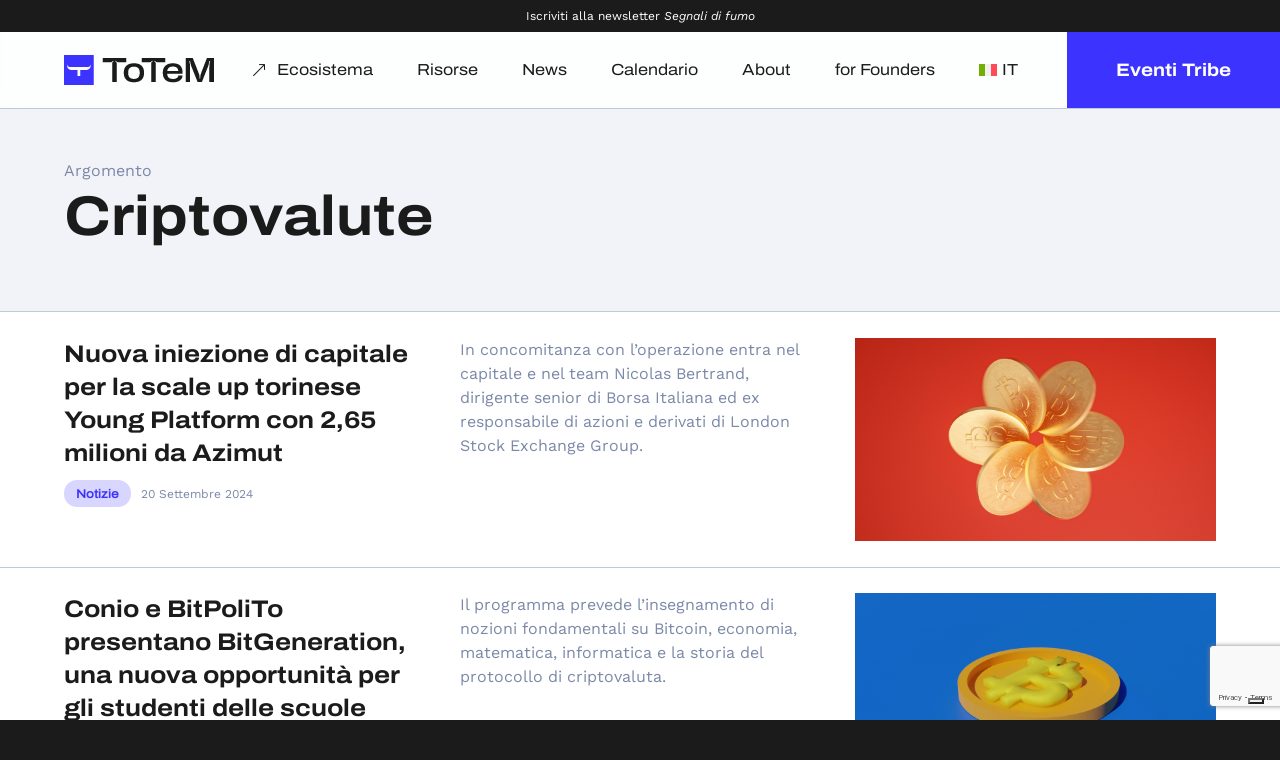

--- FILE ---
content_type: text/html; charset=utf-8
request_url: https://www.google.com/recaptcha/api2/anchor?ar=1&k=6LdZXY8bAAAAAB1VvTcZlFsCjz3uZPTkNwdN9LC6&co=aHR0cHM6Ly90b3Jpbm90ZWNobWFwLml0OjQ0Mw..&hl=en&v=N67nZn4AqZkNcbeMu4prBgzg&size=invisible&anchor-ms=20000&execute-ms=30000&cb=e597dl5b6xpz
body_size: 48903
content:
<!DOCTYPE HTML><html dir="ltr" lang="en"><head><meta http-equiv="Content-Type" content="text/html; charset=UTF-8">
<meta http-equiv="X-UA-Compatible" content="IE=edge">
<title>reCAPTCHA</title>
<style type="text/css">
/* cyrillic-ext */
@font-face {
  font-family: 'Roboto';
  font-style: normal;
  font-weight: 400;
  font-stretch: 100%;
  src: url(//fonts.gstatic.com/s/roboto/v48/KFO7CnqEu92Fr1ME7kSn66aGLdTylUAMa3GUBHMdazTgWw.woff2) format('woff2');
  unicode-range: U+0460-052F, U+1C80-1C8A, U+20B4, U+2DE0-2DFF, U+A640-A69F, U+FE2E-FE2F;
}
/* cyrillic */
@font-face {
  font-family: 'Roboto';
  font-style: normal;
  font-weight: 400;
  font-stretch: 100%;
  src: url(//fonts.gstatic.com/s/roboto/v48/KFO7CnqEu92Fr1ME7kSn66aGLdTylUAMa3iUBHMdazTgWw.woff2) format('woff2');
  unicode-range: U+0301, U+0400-045F, U+0490-0491, U+04B0-04B1, U+2116;
}
/* greek-ext */
@font-face {
  font-family: 'Roboto';
  font-style: normal;
  font-weight: 400;
  font-stretch: 100%;
  src: url(//fonts.gstatic.com/s/roboto/v48/KFO7CnqEu92Fr1ME7kSn66aGLdTylUAMa3CUBHMdazTgWw.woff2) format('woff2');
  unicode-range: U+1F00-1FFF;
}
/* greek */
@font-face {
  font-family: 'Roboto';
  font-style: normal;
  font-weight: 400;
  font-stretch: 100%;
  src: url(//fonts.gstatic.com/s/roboto/v48/KFO7CnqEu92Fr1ME7kSn66aGLdTylUAMa3-UBHMdazTgWw.woff2) format('woff2');
  unicode-range: U+0370-0377, U+037A-037F, U+0384-038A, U+038C, U+038E-03A1, U+03A3-03FF;
}
/* math */
@font-face {
  font-family: 'Roboto';
  font-style: normal;
  font-weight: 400;
  font-stretch: 100%;
  src: url(//fonts.gstatic.com/s/roboto/v48/KFO7CnqEu92Fr1ME7kSn66aGLdTylUAMawCUBHMdazTgWw.woff2) format('woff2');
  unicode-range: U+0302-0303, U+0305, U+0307-0308, U+0310, U+0312, U+0315, U+031A, U+0326-0327, U+032C, U+032F-0330, U+0332-0333, U+0338, U+033A, U+0346, U+034D, U+0391-03A1, U+03A3-03A9, U+03B1-03C9, U+03D1, U+03D5-03D6, U+03F0-03F1, U+03F4-03F5, U+2016-2017, U+2034-2038, U+203C, U+2040, U+2043, U+2047, U+2050, U+2057, U+205F, U+2070-2071, U+2074-208E, U+2090-209C, U+20D0-20DC, U+20E1, U+20E5-20EF, U+2100-2112, U+2114-2115, U+2117-2121, U+2123-214F, U+2190, U+2192, U+2194-21AE, U+21B0-21E5, U+21F1-21F2, U+21F4-2211, U+2213-2214, U+2216-22FF, U+2308-230B, U+2310, U+2319, U+231C-2321, U+2336-237A, U+237C, U+2395, U+239B-23B7, U+23D0, U+23DC-23E1, U+2474-2475, U+25AF, U+25B3, U+25B7, U+25BD, U+25C1, U+25CA, U+25CC, U+25FB, U+266D-266F, U+27C0-27FF, U+2900-2AFF, U+2B0E-2B11, U+2B30-2B4C, U+2BFE, U+3030, U+FF5B, U+FF5D, U+1D400-1D7FF, U+1EE00-1EEFF;
}
/* symbols */
@font-face {
  font-family: 'Roboto';
  font-style: normal;
  font-weight: 400;
  font-stretch: 100%;
  src: url(//fonts.gstatic.com/s/roboto/v48/KFO7CnqEu92Fr1ME7kSn66aGLdTylUAMaxKUBHMdazTgWw.woff2) format('woff2');
  unicode-range: U+0001-000C, U+000E-001F, U+007F-009F, U+20DD-20E0, U+20E2-20E4, U+2150-218F, U+2190, U+2192, U+2194-2199, U+21AF, U+21E6-21F0, U+21F3, U+2218-2219, U+2299, U+22C4-22C6, U+2300-243F, U+2440-244A, U+2460-24FF, U+25A0-27BF, U+2800-28FF, U+2921-2922, U+2981, U+29BF, U+29EB, U+2B00-2BFF, U+4DC0-4DFF, U+FFF9-FFFB, U+10140-1018E, U+10190-1019C, U+101A0, U+101D0-101FD, U+102E0-102FB, U+10E60-10E7E, U+1D2C0-1D2D3, U+1D2E0-1D37F, U+1F000-1F0FF, U+1F100-1F1AD, U+1F1E6-1F1FF, U+1F30D-1F30F, U+1F315, U+1F31C, U+1F31E, U+1F320-1F32C, U+1F336, U+1F378, U+1F37D, U+1F382, U+1F393-1F39F, U+1F3A7-1F3A8, U+1F3AC-1F3AF, U+1F3C2, U+1F3C4-1F3C6, U+1F3CA-1F3CE, U+1F3D4-1F3E0, U+1F3ED, U+1F3F1-1F3F3, U+1F3F5-1F3F7, U+1F408, U+1F415, U+1F41F, U+1F426, U+1F43F, U+1F441-1F442, U+1F444, U+1F446-1F449, U+1F44C-1F44E, U+1F453, U+1F46A, U+1F47D, U+1F4A3, U+1F4B0, U+1F4B3, U+1F4B9, U+1F4BB, U+1F4BF, U+1F4C8-1F4CB, U+1F4D6, U+1F4DA, U+1F4DF, U+1F4E3-1F4E6, U+1F4EA-1F4ED, U+1F4F7, U+1F4F9-1F4FB, U+1F4FD-1F4FE, U+1F503, U+1F507-1F50B, U+1F50D, U+1F512-1F513, U+1F53E-1F54A, U+1F54F-1F5FA, U+1F610, U+1F650-1F67F, U+1F687, U+1F68D, U+1F691, U+1F694, U+1F698, U+1F6AD, U+1F6B2, U+1F6B9-1F6BA, U+1F6BC, U+1F6C6-1F6CF, U+1F6D3-1F6D7, U+1F6E0-1F6EA, U+1F6F0-1F6F3, U+1F6F7-1F6FC, U+1F700-1F7FF, U+1F800-1F80B, U+1F810-1F847, U+1F850-1F859, U+1F860-1F887, U+1F890-1F8AD, U+1F8B0-1F8BB, U+1F8C0-1F8C1, U+1F900-1F90B, U+1F93B, U+1F946, U+1F984, U+1F996, U+1F9E9, U+1FA00-1FA6F, U+1FA70-1FA7C, U+1FA80-1FA89, U+1FA8F-1FAC6, U+1FACE-1FADC, U+1FADF-1FAE9, U+1FAF0-1FAF8, U+1FB00-1FBFF;
}
/* vietnamese */
@font-face {
  font-family: 'Roboto';
  font-style: normal;
  font-weight: 400;
  font-stretch: 100%;
  src: url(//fonts.gstatic.com/s/roboto/v48/KFO7CnqEu92Fr1ME7kSn66aGLdTylUAMa3OUBHMdazTgWw.woff2) format('woff2');
  unicode-range: U+0102-0103, U+0110-0111, U+0128-0129, U+0168-0169, U+01A0-01A1, U+01AF-01B0, U+0300-0301, U+0303-0304, U+0308-0309, U+0323, U+0329, U+1EA0-1EF9, U+20AB;
}
/* latin-ext */
@font-face {
  font-family: 'Roboto';
  font-style: normal;
  font-weight: 400;
  font-stretch: 100%;
  src: url(//fonts.gstatic.com/s/roboto/v48/KFO7CnqEu92Fr1ME7kSn66aGLdTylUAMa3KUBHMdazTgWw.woff2) format('woff2');
  unicode-range: U+0100-02BA, U+02BD-02C5, U+02C7-02CC, U+02CE-02D7, U+02DD-02FF, U+0304, U+0308, U+0329, U+1D00-1DBF, U+1E00-1E9F, U+1EF2-1EFF, U+2020, U+20A0-20AB, U+20AD-20C0, U+2113, U+2C60-2C7F, U+A720-A7FF;
}
/* latin */
@font-face {
  font-family: 'Roboto';
  font-style: normal;
  font-weight: 400;
  font-stretch: 100%;
  src: url(//fonts.gstatic.com/s/roboto/v48/KFO7CnqEu92Fr1ME7kSn66aGLdTylUAMa3yUBHMdazQ.woff2) format('woff2');
  unicode-range: U+0000-00FF, U+0131, U+0152-0153, U+02BB-02BC, U+02C6, U+02DA, U+02DC, U+0304, U+0308, U+0329, U+2000-206F, U+20AC, U+2122, U+2191, U+2193, U+2212, U+2215, U+FEFF, U+FFFD;
}
/* cyrillic-ext */
@font-face {
  font-family: 'Roboto';
  font-style: normal;
  font-weight: 500;
  font-stretch: 100%;
  src: url(//fonts.gstatic.com/s/roboto/v48/KFO7CnqEu92Fr1ME7kSn66aGLdTylUAMa3GUBHMdazTgWw.woff2) format('woff2');
  unicode-range: U+0460-052F, U+1C80-1C8A, U+20B4, U+2DE0-2DFF, U+A640-A69F, U+FE2E-FE2F;
}
/* cyrillic */
@font-face {
  font-family: 'Roboto';
  font-style: normal;
  font-weight: 500;
  font-stretch: 100%;
  src: url(//fonts.gstatic.com/s/roboto/v48/KFO7CnqEu92Fr1ME7kSn66aGLdTylUAMa3iUBHMdazTgWw.woff2) format('woff2');
  unicode-range: U+0301, U+0400-045F, U+0490-0491, U+04B0-04B1, U+2116;
}
/* greek-ext */
@font-face {
  font-family: 'Roboto';
  font-style: normal;
  font-weight: 500;
  font-stretch: 100%;
  src: url(//fonts.gstatic.com/s/roboto/v48/KFO7CnqEu92Fr1ME7kSn66aGLdTylUAMa3CUBHMdazTgWw.woff2) format('woff2');
  unicode-range: U+1F00-1FFF;
}
/* greek */
@font-face {
  font-family: 'Roboto';
  font-style: normal;
  font-weight: 500;
  font-stretch: 100%;
  src: url(//fonts.gstatic.com/s/roboto/v48/KFO7CnqEu92Fr1ME7kSn66aGLdTylUAMa3-UBHMdazTgWw.woff2) format('woff2');
  unicode-range: U+0370-0377, U+037A-037F, U+0384-038A, U+038C, U+038E-03A1, U+03A3-03FF;
}
/* math */
@font-face {
  font-family: 'Roboto';
  font-style: normal;
  font-weight: 500;
  font-stretch: 100%;
  src: url(//fonts.gstatic.com/s/roboto/v48/KFO7CnqEu92Fr1ME7kSn66aGLdTylUAMawCUBHMdazTgWw.woff2) format('woff2');
  unicode-range: U+0302-0303, U+0305, U+0307-0308, U+0310, U+0312, U+0315, U+031A, U+0326-0327, U+032C, U+032F-0330, U+0332-0333, U+0338, U+033A, U+0346, U+034D, U+0391-03A1, U+03A3-03A9, U+03B1-03C9, U+03D1, U+03D5-03D6, U+03F0-03F1, U+03F4-03F5, U+2016-2017, U+2034-2038, U+203C, U+2040, U+2043, U+2047, U+2050, U+2057, U+205F, U+2070-2071, U+2074-208E, U+2090-209C, U+20D0-20DC, U+20E1, U+20E5-20EF, U+2100-2112, U+2114-2115, U+2117-2121, U+2123-214F, U+2190, U+2192, U+2194-21AE, U+21B0-21E5, U+21F1-21F2, U+21F4-2211, U+2213-2214, U+2216-22FF, U+2308-230B, U+2310, U+2319, U+231C-2321, U+2336-237A, U+237C, U+2395, U+239B-23B7, U+23D0, U+23DC-23E1, U+2474-2475, U+25AF, U+25B3, U+25B7, U+25BD, U+25C1, U+25CA, U+25CC, U+25FB, U+266D-266F, U+27C0-27FF, U+2900-2AFF, U+2B0E-2B11, U+2B30-2B4C, U+2BFE, U+3030, U+FF5B, U+FF5D, U+1D400-1D7FF, U+1EE00-1EEFF;
}
/* symbols */
@font-face {
  font-family: 'Roboto';
  font-style: normal;
  font-weight: 500;
  font-stretch: 100%;
  src: url(//fonts.gstatic.com/s/roboto/v48/KFO7CnqEu92Fr1ME7kSn66aGLdTylUAMaxKUBHMdazTgWw.woff2) format('woff2');
  unicode-range: U+0001-000C, U+000E-001F, U+007F-009F, U+20DD-20E0, U+20E2-20E4, U+2150-218F, U+2190, U+2192, U+2194-2199, U+21AF, U+21E6-21F0, U+21F3, U+2218-2219, U+2299, U+22C4-22C6, U+2300-243F, U+2440-244A, U+2460-24FF, U+25A0-27BF, U+2800-28FF, U+2921-2922, U+2981, U+29BF, U+29EB, U+2B00-2BFF, U+4DC0-4DFF, U+FFF9-FFFB, U+10140-1018E, U+10190-1019C, U+101A0, U+101D0-101FD, U+102E0-102FB, U+10E60-10E7E, U+1D2C0-1D2D3, U+1D2E0-1D37F, U+1F000-1F0FF, U+1F100-1F1AD, U+1F1E6-1F1FF, U+1F30D-1F30F, U+1F315, U+1F31C, U+1F31E, U+1F320-1F32C, U+1F336, U+1F378, U+1F37D, U+1F382, U+1F393-1F39F, U+1F3A7-1F3A8, U+1F3AC-1F3AF, U+1F3C2, U+1F3C4-1F3C6, U+1F3CA-1F3CE, U+1F3D4-1F3E0, U+1F3ED, U+1F3F1-1F3F3, U+1F3F5-1F3F7, U+1F408, U+1F415, U+1F41F, U+1F426, U+1F43F, U+1F441-1F442, U+1F444, U+1F446-1F449, U+1F44C-1F44E, U+1F453, U+1F46A, U+1F47D, U+1F4A3, U+1F4B0, U+1F4B3, U+1F4B9, U+1F4BB, U+1F4BF, U+1F4C8-1F4CB, U+1F4D6, U+1F4DA, U+1F4DF, U+1F4E3-1F4E6, U+1F4EA-1F4ED, U+1F4F7, U+1F4F9-1F4FB, U+1F4FD-1F4FE, U+1F503, U+1F507-1F50B, U+1F50D, U+1F512-1F513, U+1F53E-1F54A, U+1F54F-1F5FA, U+1F610, U+1F650-1F67F, U+1F687, U+1F68D, U+1F691, U+1F694, U+1F698, U+1F6AD, U+1F6B2, U+1F6B9-1F6BA, U+1F6BC, U+1F6C6-1F6CF, U+1F6D3-1F6D7, U+1F6E0-1F6EA, U+1F6F0-1F6F3, U+1F6F7-1F6FC, U+1F700-1F7FF, U+1F800-1F80B, U+1F810-1F847, U+1F850-1F859, U+1F860-1F887, U+1F890-1F8AD, U+1F8B0-1F8BB, U+1F8C0-1F8C1, U+1F900-1F90B, U+1F93B, U+1F946, U+1F984, U+1F996, U+1F9E9, U+1FA00-1FA6F, U+1FA70-1FA7C, U+1FA80-1FA89, U+1FA8F-1FAC6, U+1FACE-1FADC, U+1FADF-1FAE9, U+1FAF0-1FAF8, U+1FB00-1FBFF;
}
/* vietnamese */
@font-face {
  font-family: 'Roboto';
  font-style: normal;
  font-weight: 500;
  font-stretch: 100%;
  src: url(//fonts.gstatic.com/s/roboto/v48/KFO7CnqEu92Fr1ME7kSn66aGLdTylUAMa3OUBHMdazTgWw.woff2) format('woff2');
  unicode-range: U+0102-0103, U+0110-0111, U+0128-0129, U+0168-0169, U+01A0-01A1, U+01AF-01B0, U+0300-0301, U+0303-0304, U+0308-0309, U+0323, U+0329, U+1EA0-1EF9, U+20AB;
}
/* latin-ext */
@font-face {
  font-family: 'Roboto';
  font-style: normal;
  font-weight: 500;
  font-stretch: 100%;
  src: url(//fonts.gstatic.com/s/roboto/v48/KFO7CnqEu92Fr1ME7kSn66aGLdTylUAMa3KUBHMdazTgWw.woff2) format('woff2');
  unicode-range: U+0100-02BA, U+02BD-02C5, U+02C7-02CC, U+02CE-02D7, U+02DD-02FF, U+0304, U+0308, U+0329, U+1D00-1DBF, U+1E00-1E9F, U+1EF2-1EFF, U+2020, U+20A0-20AB, U+20AD-20C0, U+2113, U+2C60-2C7F, U+A720-A7FF;
}
/* latin */
@font-face {
  font-family: 'Roboto';
  font-style: normal;
  font-weight: 500;
  font-stretch: 100%;
  src: url(//fonts.gstatic.com/s/roboto/v48/KFO7CnqEu92Fr1ME7kSn66aGLdTylUAMa3yUBHMdazQ.woff2) format('woff2');
  unicode-range: U+0000-00FF, U+0131, U+0152-0153, U+02BB-02BC, U+02C6, U+02DA, U+02DC, U+0304, U+0308, U+0329, U+2000-206F, U+20AC, U+2122, U+2191, U+2193, U+2212, U+2215, U+FEFF, U+FFFD;
}
/* cyrillic-ext */
@font-face {
  font-family: 'Roboto';
  font-style: normal;
  font-weight: 900;
  font-stretch: 100%;
  src: url(//fonts.gstatic.com/s/roboto/v48/KFO7CnqEu92Fr1ME7kSn66aGLdTylUAMa3GUBHMdazTgWw.woff2) format('woff2');
  unicode-range: U+0460-052F, U+1C80-1C8A, U+20B4, U+2DE0-2DFF, U+A640-A69F, U+FE2E-FE2F;
}
/* cyrillic */
@font-face {
  font-family: 'Roboto';
  font-style: normal;
  font-weight: 900;
  font-stretch: 100%;
  src: url(//fonts.gstatic.com/s/roboto/v48/KFO7CnqEu92Fr1ME7kSn66aGLdTylUAMa3iUBHMdazTgWw.woff2) format('woff2');
  unicode-range: U+0301, U+0400-045F, U+0490-0491, U+04B0-04B1, U+2116;
}
/* greek-ext */
@font-face {
  font-family: 'Roboto';
  font-style: normal;
  font-weight: 900;
  font-stretch: 100%;
  src: url(//fonts.gstatic.com/s/roboto/v48/KFO7CnqEu92Fr1ME7kSn66aGLdTylUAMa3CUBHMdazTgWw.woff2) format('woff2');
  unicode-range: U+1F00-1FFF;
}
/* greek */
@font-face {
  font-family: 'Roboto';
  font-style: normal;
  font-weight: 900;
  font-stretch: 100%;
  src: url(//fonts.gstatic.com/s/roboto/v48/KFO7CnqEu92Fr1ME7kSn66aGLdTylUAMa3-UBHMdazTgWw.woff2) format('woff2');
  unicode-range: U+0370-0377, U+037A-037F, U+0384-038A, U+038C, U+038E-03A1, U+03A3-03FF;
}
/* math */
@font-face {
  font-family: 'Roboto';
  font-style: normal;
  font-weight: 900;
  font-stretch: 100%;
  src: url(//fonts.gstatic.com/s/roboto/v48/KFO7CnqEu92Fr1ME7kSn66aGLdTylUAMawCUBHMdazTgWw.woff2) format('woff2');
  unicode-range: U+0302-0303, U+0305, U+0307-0308, U+0310, U+0312, U+0315, U+031A, U+0326-0327, U+032C, U+032F-0330, U+0332-0333, U+0338, U+033A, U+0346, U+034D, U+0391-03A1, U+03A3-03A9, U+03B1-03C9, U+03D1, U+03D5-03D6, U+03F0-03F1, U+03F4-03F5, U+2016-2017, U+2034-2038, U+203C, U+2040, U+2043, U+2047, U+2050, U+2057, U+205F, U+2070-2071, U+2074-208E, U+2090-209C, U+20D0-20DC, U+20E1, U+20E5-20EF, U+2100-2112, U+2114-2115, U+2117-2121, U+2123-214F, U+2190, U+2192, U+2194-21AE, U+21B0-21E5, U+21F1-21F2, U+21F4-2211, U+2213-2214, U+2216-22FF, U+2308-230B, U+2310, U+2319, U+231C-2321, U+2336-237A, U+237C, U+2395, U+239B-23B7, U+23D0, U+23DC-23E1, U+2474-2475, U+25AF, U+25B3, U+25B7, U+25BD, U+25C1, U+25CA, U+25CC, U+25FB, U+266D-266F, U+27C0-27FF, U+2900-2AFF, U+2B0E-2B11, U+2B30-2B4C, U+2BFE, U+3030, U+FF5B, U+FF5D, U+1D400-1D7FF, U+1EE00-1EEFF;
}
/* symbols */
@font-face {
  font-family: 'Roboto';
  font-style: normal;
  font-weight: 900;
  font-stretch: 100%;
  src: url(//fonts.gstatic.com/s/roboto/v48/KFO7CnqEu92Fr1ME7kSn66aGLdTylUAMaxKUBHMdazTgWw.woff2) format('woff2');
  unicode-range: U+0001-000C, U+000E-001F, U+007F-009F, U+20DD-20E0, U+20E2-20E4, U+2150-218F, U+2190, U+2192, U+2194-2199, U+21AF, U+21E6-21F0, U+21F3, U+2218-2219, U+2299, U+22C4-22C6, U+2300-243F, U+2440-244A, U+2460-24FF, U+25A0-27BF, U+2800-28FF, U+2921-2922, U+2981, U+29BF, U+29EB, U+2B00-2BFF, U+4DC0-4DFF, U+FFF9-FFFB, U+10140-1018E, U+10190-1019C, U+101A0, U+101D0-101FD, U+102E0-102FB, U+10E60-10E7E, U+1D2C0-1D2D3, U+1D2E0-1D37F, U+1F000-1F0FF, U+1F100-1F1AD, U+1F1E6-1F1FF, U+1F30D-1F30F, U+1F315, U+1F31C, U+1F31E, U+1F320-1F32C, U+1F336, U+1F378, U+1F37D, U+1F382, U+1F393-1F39F, U+1F3A7-1F3A8, U+1F3AC-1F3AF, U+1F3C2, U+1F3C4-1F3C6, U+1F3CA-1F3CE, U+1F3D4-1F3E0, U+1F3ED, U+1F3F1-1F3F3, U+1F3F5-1F3F7, U+1F408, U+1F415, U+1F41F, U+1F426, U+1F43F, U+1F441-1F442, U+1F444, U+1F446-1F449, U+1F44C-1F44E, U+1F453, U+1F46A, U+1F47D, U+1F4A3, U+1F4B0, U+1F4B3, U+1F4B9, U+1F4BB, U+1F4BF, U+1F4C8-1F4CB, U+1F4D6, U+1F4DA, U+1F4DF, U+1F4E3-1F4E6, U+1F4EA-1F4ED, U+1F4F7, U+1F4F9-1F4FB, U+1F4FD-1F4FE, U+1F503, U+1F507-1F50B, U+1F50D, U+1F512-1F513, U+1F53E-1F54A, U+1F54F-1F5FA, U+1F610, U+1F650-1F67F, U+1F687, U+1F68D, U+1F691, U+1F694, U+1F698, U+1F6AD, U+1F6B2, U+1F6B9-1F6BA, U+1F6BC, U+1F6C6-1F6CF, U+1F6D3-1F6D7, U+1F6E0-1F6EA, U+1F6F0-1F6F3, U+1F6F7-1F6FC, U+1F700-1F7FF, U+1F800-1F80B, U+1F810-1F847, U+1F850-1F859, U+1F860-1F887, U+1F890-1F8AD, U+1F8B0-1F8BB, U+1F8C0-1F8C1, U+1F900-1F90B, U+1F93B, U+1F946, U+1F984, U+1F996, U+1F9E9, U+1FA00-1FA6F, U+1FA70-1FA7C, U+1FA80-1FA89, U+1FA8F-1FAC6, U+1FACE-1FADC, U+1FADF-1FAE9, U+1FAF0-1FAF8, U+1FB00-1FBFF;
}
/* vietnamese */
@font-face {
  font-family: 'Roboto';
  font-style: normal;
  font-weight: 900;
  font-stretch: 100%;
  src: url(//fonts.gstatic.com/s/roboto/v48/KFO7CnqEu92Fr1ME7kSn66aGLdTylUAMa3OUBHMdazTgWw.woff2) format('woff2');
  unicode-range: U+0102-0103, U+0110-0111, U+0128-0129, U+0168-0169, U+01A0-01A1, U+01AF-01B0, U+0300-0301, U+0303-0304, U+0308-0309, U+0323, U+0329, U+1EA0-1EF9, U+20AB;
}
/* latin-ext */
@font-face {
  font-family: 'Roboto';
  font-style: normal;
  font-weight: 900;
  font-stretch: 100%;
  src: url(//fonts.gstatic.com/s/roboto/v48/KFO7CnqEu92Fr1ME7kSn66aGLdTylUAMa3KUBHMdazTgWw.woff2) format('woff2');
  unicode-range: U+0100-02BA, U+02BD-02C5, U+02C7-02CC, U+02CE-02D7, U+02DD-02FF, U+0304, U+0308, U+0329, U+1D00-1DBF, U+1E00-1E9F, U+1EF2-1EFF, U+2020, U+20A0-20AB, U+20AD-20C0, U+2113, U+2C60-2C7F, U+A720-A7FF;
}
/* latin */
@font-face {
  font-family: 'Roboto';
  font-style: normal;
  font-weight: 900;
  font-stretch: 100%;
  src: url(//fonts.gstatic.com/s/roboto/v48/KFO7CnqEu92Fr1ME7kSn66aGLdTylUAMa3yUBHMdazQ.woff2) format('woff2');
  unicode-range: U+0000-00FF, U+0131, U+0152-0153, U+02BB-02BC, U+02C6, U+02DA, U+02DC, U+0304, U+0308, U+0329, U+2000-206F, U+20AC, U+2122, U+2191, U+2193, U+2212, U+2215, U+FEFF, U+FFFD;
}

</style>
<link rel="stylesheet" type="text/css" href="https://www.gstatic.com/recaptcha/releases/N67nZn4AqZkNcbeMu4prBgzg/styles__ltr.css">
<script nonce="V_gP-YJOe2KY7jXAPWw0DQ" type="text/javascript">window['__recaptcha_api'] = 'https://www.google.com/recaptcha/api2/';</script>
<script type="text/javascript" src="https://www.gstatic.com/recaptcha/releases/N67nZn4AqZkNcbeMu4prBgzg/recaptcha__en.js" nonce="V_gP-YJOe2KY7jXAPWw0DQ">
      
    </script></head>
<body><div id="rc-anchor-alert" class="rc-anchor-alert"></div>
<input type="hidden" id="recaptcha-token" value="[base64]">
<script type="text/javascript" nonce="V_gP-YJOe2KY7jXAPWw0DQ">
      recaptcha.anchor.Main.init("[\x22ainput\x22,[\x22bgdata\x22,\x22\x22,\[base64]/[base64]/[base64]/[base64]/[base64]/UltsKytdPUU6KEU8MjA0OD9SW2wrK109RT4+NnwxOTI6KChFJjY0NTEyKT09NTUyOTYmJk0rMTxjLmxlbmd0aCYmKGMuY2hhckNvZGVBdChNKzEpJjY0NTEyKT09NTYzMjA/[base64]/[base64]/[base64]/[base64]/[base64]/[base64]/[base64]\x22,\[base64]\x22,\x22wpLDrcOgwqvCrsOew6XDp8OmCMKsVmXDmMKiRno5w7nDjy7CiMK9BsKLwoBFwoDCkMOYw6YswonCsnAZBsO9w4IfLl8hXUE7VH4PWsOMw49oTxnDrU3CoxUwPHXChMOyw79jVHhWwqcZSmdrMQVFw5hmw5gzwogawrXCnj/[base64]/[base64]/Dm8Oaw7jDmMK7DQbCgmpSGDLCmnbDpsKWIl7CiHMlwq3CiMKAw5LDrjLDnVcgw77CgsOnwq8xw4XCnsOzd8O+EMKPw7zCq8OZGQwLEEzCocO6O8OhwqgnP8KgGU3DpsOxJMKiMRjDgUfCgMOSw4/[base64]/[base64]/DisObw5vDs8KaDHsMw6MCKBXDnn7DqcObNMK0wrDDlT/Dn8OXw6Vzw4UJwqxowpBWw6DCqBpnw40paSB0wqLDqcK+w7PCscKhwoDDk8K3w54HSWoYUcKFw48HcEd/JiRVEVzDiMKiwqwPFMK7w4sJd8KUf1rCjRDDisK7wqXDt2Mtw7/CswNcBMKZw67Do0EtIsORZH3DkMKTw63Dp8KJNcOJdcOiwpnCiRTDlx98FhDCssOnIsKGwozCi3PDocK4w7Brw4bCknTCiWfCgsOdScOGw4UScsOkw4HDj8O/[base64]/Cn8OwMHVVOG0bC8OVwptYwr5SKBNwwq1fwp7DtMO9w63DvsOqwodOU8Kpw6Fzw5bDgsO/w451XcOFSCbDu8KTwphYHMKpw5zCssOsRcKxw5haw51/w5NpwrzDr8KPw74Uw43DlEHDkRc6wrTDknXCgSBXflDClFTDp8O6wo/Cv17Cg8KtwpbCtALDjsOtU8OCw73CucOBQjNDwqDDtsO7bh7Dn1NZwq/DtwYtwoY2AW/DnCNiw5k+M0PDkU/DoF3CgndVEGdJIMOpw5t3A8KILDHCusKVwpTDhMONbMOZS8K+wpHDrQrDmMKfQEoZw7vDmn3Dg8KVI8KNEcOEw63Ct8K0EcKnwrrCm8O7UcKUw6HCocKfw5fCu8OlWXFVw6rDmVnDiMKYw7QHc8Kkw6gLXMOSDcKALXPCk8K1LcOLcMOyw4wmQsKGwp/DmGp2wrEhAjccPMOwVwXCpVwKRMOATMO7wrXDqCfChHPCoWYaw67CjWc0woXDqiBpGAbDtMOPw78Zw4xtGgDCjG90wqPCsHZjN2zDn8Olw4rDmTR8UcKFw5Upw4DClcKCwq/CoMOSJcKgwoUZPcOyasKFYMOgDHUmwp/DgcKpLMK5RBdaL8ORGyrDkMOmw5M6B2PDjlnCogDCtMOkw4vDmSDCuzDCh8O+wqI/w5RswrszwpTClMKkw63ClTJEwrRzQXTCg8KJwo5wV1xWemlFTn7DncKsYnMGWjoTacOPLcKPBsKpW0zCicK8N1PDkcKtOMOAw4jDqjQqPyEqw7sXQ8OHw6/CkxlgUcK/[base64]/DjMO9AcKwJAVZRMK6cU/Cj8Oew7HDvcOmADnDvMONw6DDpsKCPSEzwoXCtWvCsEgJw60KKsKJw5kTwpMJQsKSwqXChCrCoxg/wqnCgsKNAAbCj8Opw5cAe8KxPB/Dkk3Cr8OQw6fDgTvCqsKwAxLDpzXCmiNgL8Kgw5snw5Q7w4gNwo1ewowAYCY0PVJSbMKrw6HDkcOvclfCvmbClMO7w51SwqTCh8K3dkXCsWZzWMOGIcOjOzXDtz8uP8OoCTXCslPCplEJwp84J33DhxZMw5EcbyHDmUrDpcKpQg/[base64]/[base64]/DsMOjwo8cEmo8TSfCrMKqC8KYQ8O/w5h4NToawrUfw7bCtXwtw6/CscKVJMOMBMKLMMKBcl3ClXYxcHLDv8O3wrBqHMOpw6zDg8KXVVvCmgjDicOkD8KDwqotw47DscOGwpnCjsOMXsKEw7bDonc/[base64]/[base64]/In53wroOw5/DlGJHWm3CgRfCvsKxw6saZ8OpwpIuwqEZw4fDmcKwHX9BwpbCu2IJU8K1OsKsb8OCwprChgsHYcK9wqbCqcOwAWpvw53DrMOww4F8asOjw6PCmxcwU3PDgAbDj8Oawo0Dw5jDq8OCw7TDjTjCr2DCgSrCl8O3wrlVwrlcZMKYw7F0UgduVcKmP3pIBsKUwowMw5nCiQ/Dt1/DlmvDq8KFwq7CpHjDn8O6wrvDn2LDp8Ktw4bDmjtnw6oNw4ZRw7E4QFQgHMKzw40jwozDiMOjw6zDsMKtYy/[base64]/L0tkw6JxEHvDg0ofwqLDrMKXwpXDpT/CrMOhTWDChlDCgFx+FwNgw60JWcOQdsKSw5DDuxXDtEXDqHVtWVMewp8ADcKzwp9sw5EBYVITD8OzJnrDosOodWUqwrPDunTCuE/DozLCqERkTV8Cw7xpw7TDh2LCr37Dt8Opwp8Twp3CllklFQlTwp7Con5VOjh1PCLCksOCwo4Kwow4w41Lb8OUEsK7w6UrwrIbe1jDpMOww7tlw7/CnQ0xwrsBMcKqw6bDs8KkfsKcFFHCvMKQw7LDlXlSQzhuwrI/BMOPQ8KKRkLCtsOVw4zDvsOFKsOBM0EeE2ZWwq/Cin4Vw53DmwLCvggTw5zCmsOQw7fCiS7DocKfWVcUKsO2w7/DuGYOwqrDpsO/wqXDisK0LBfCt2B6CyR/dw7DsC7ClnLDpHU4wq8hw7XDrMO+GWIpw5HDjsO0w4c7U33DgcK7eMOAYMOfMsOowplYImM7wo1Rw4PDtxzDj8KLc8OXwrvCsMKtw7PDnyxlaQBfw4pCL8K5wrshAAHDsRjDq8OBw4jDoMK1w7/CtcKjc1HCv8KywpvCuF7CvMO6Kl3CkcOCwovDonzCm00Pwro7w6bDksOOTFhGND3CusOYwqHCv8KQecOlf8OVAcKaX8KPOsOvWRzCuCdUGcKTwobDnsKswovChyY1MsKQwoTDvcOQa30mwoTDo8K/HlDCkVAlSjbDhA4/[base64]/DvsO8PsOuw6LDmBJnw7ttXcOkwptfHW9sATLCtXHCokNxZ8OOw5V5a8Oawr8xVATCrnQWw7TCtMOVA8OYS8OKdsOhwqTDmsKow6Eew4N9QcKuK3/DjXE3w6bDjS/CsSgqwoZaGsOZwpc/wqXCosOhw71bHjRVwo/DrsO8MGnCt8KBHMKMw5xhwoEcScKbRsKkBMKMwr8zcMK3Uz3CtEFaX3klw5rDgDo/wqLDosKQMsOWasK3wpbCo8OwG2PCiMOqClVqw5TCssOEbsKaM0rCk8ONRy/[base64]/wqtkYsOCGmgBw7XDvsKtw4/[base64]/ClXlowrA4OUzCo37CmcKpIsKAwonDsUB7P0zCmGbCl2DCtMOIS8Otw4DDhWPCrDfDtMKKdAFjN8OdfcK0N1liL0NXwqTCsTRFw4TCnMOOwoMsw7DCtsOVw78WE009KMORw6rDpBJgEMOgfzQuCAgYw5wiOcKRworDkiJGJWdGF8KkwoU9wppYwq/Cp8OWw6ImZ8OGcsO6PCnDoMOSw6Ugf8KBO1tUQsOSdRzDl3lMwroAIsKsFMOGw44JVDstB8KnDhXCjRdiTHPCtVfCjmVdZsK4wqbCu8K5d39zwrMHw6Fqw7BVRgg2wqAywqjCnA/Dn8KjFxUtDMKXYWUgwqAgVUcNNn0RdQ0pBMKZcsKVT8OuCVrCoBbDiWQZwpcASxYxwr/DrcOUw6XDkMK3JF7DnzN5wpp0w6xPY8KEeXnDkHovSsOUF8KYwrDDksKmTHthOcOePGVewo7DrH8vZFYTP2ZwT3EAdsK5L8Kowq81M8ONLsOgEMK3RMOWIMOEJsKPHMOdw7IswpYDRMOaw7RZbSs/GRhYFcKefj1RUAhDwr3CisOSw5duwpNRw54Ow5RxFDgiU0HDk8OEw7UEZznDi8K5CsO9w7jChsKpHcK4Xj/Dun/[base64]/CusKrbA3DhUXCqMKiMcOVB2rCp8KaU8KYw7NyFHNFKcKuwrVdw5nCpAJ2wqbCqMK5HMK/wpIsw4QzFMOKMCTCm8OgIMKQZhdhwozDssOeJcKgw64Jwr13Vjp7w4DDngU8JMK8IsKKVGE9w4EQw4TCocOgJcKqwptCJ8K1JsKpawNUwpjCr8K1AMKYNsKKDsORTMOLUcK1BzA4O8KcwoIQw7/CmcK+w4JVJ1nChsOnw4XCjBduGDUUwoTCgUIHwq7DryjDksOywr1bVgDCucKeBQLDusO/dU3CjVnCg1AwQMO0w6rCo8Kzwqt4B8KfdsKkwrkQw7TCpEVVacODDMOBciRswqfDk3sXw5YPLMK2ZMOcIUXDn0onM8OLwqzCnS7CqcOtfsOOQVMLBHE0w40GMiLDqDhow7bCmXzDgFRXDibDgQ/[base64]/DocKSw5TDoz41bsOtw7XCgcKseMOMwrfDr8KLw4fCuz1dw5QXwodjw6YCwrbCrzAzw5F2BG7Dv8OJEi/DrRnDu8OZMsOow4pBw7YgI8OmwqPDmsOXF3TCnRUNHAnDohtewr4bwoTDtiwiRFzCvkYfLsO/UURBw5pQNhJAwqXDkMKCHUxuwokLwoEIw4YCIcOld8KHw4LCpMKtwrHCt8Ohw5UWwoHDpCVjwr/DuivDpMOULQ3DkTXDl8ODEsO/[base64]/Dmz1uC8K1woYmXm/CqsKvwoBOeHM1fsObw4fDhWzDicOwwroGXRfChGBsw5ILwqJ6OsK0LFXDngHDrcOJwrxkw5hbAU/DrsOqXzXCoMOXw7TCisO/ZChiUcKBwo7Dl1giXWQfwqM/L2PCm3HCrwFzCsO7w7Etw7fCplXDiWXCpCfDtUXCkAHDhcKWe8KyRQsww44LGRV7w6Iow6BLIcORMwMMc18nJhgVw7TCvVTDiSLCucO9w6YHwosqw6rDjsODwpYvU8O0wp/[base64]/[base64]/Cl0/[base64]/CnV3DugIEwojDjynCvGcrI3TDo8KCHcOidWzDgEVQasKQwrN0BD/CnxRTw6xgw6jCrcOdwrNHHnrCtSLDvj9Nw6DCkSt5wrDCn1pxwoHClXRow4XCgmErw7cIw78uwqAXw41bw4cTDcKGwpXDj0rCg8O6EcOORcKowqDCqTl7UmsPb8Kaw6LDmsOVAsKOwqZiwoE/BgFBwpzCn3U2w4LCuQBvw47CgH19w58Rw4/DoBcNw4sdwq7Cn8KUbFTDvBpRQcOXdcKJwqXCl8O9dCMkE8O6wrDCoiLClsKMw6nDksK4YcKYMWo6VCMAwp7Cu3Zkwp/DsMKLwoNBwowQwqbCtQ7CgsONeMK4wqlvKyAGC8OSwoAIw5rCscOEwo12B8K0GsOlQnfDr8KNw4HDkwnCpcKxR8O4f8OSIUxMPj4Rwo9cw70Qw7XCvzzDsR8OKMK2bDrDh3QNH8OOwrPCmmBOwo3Chz9BRlHCunvDsC4fw5JBS8OfZwIvw5I6Fkphwo7CiU/DncOgw6QIN8OxOsKCMMKvw7dgDsKiw7bCuMO4XcKZwrDCvMKuKAvDmsKkw5piKUzChG/[base64]/DkUvDu8OrBzTCmQFEfCt4w7vCnwDDvADDkGhRBg3CvADClh8XRAgKwrfDmsOabFPDjxpmGDRCS8OhwovDi1drw7otw7Ryw5c1wpnDssKrcCfCisKUwpE/wo7CsV4Ew6JJJ1MWE0vCp2rCukU6w6AZacO0GgMPw4jCscOxwqPDgiMnKsOyw7EdZml0wr7CgMKMw7TDt8OMw5/[base64]/w5DCusOkw6PCv8OIwrXDmEjDqcOww7zDj0fCjnTDlsKlNQpxwoFtXGrCoMO4w6nCsVzDj0TDu8O4Gx1Nwrsdw6wYahsnK1kfdQB9CsKWFMOiLMKDwpDCo2vCucO0w714RgdrP1HCtS4Aw6PCr8K3w7LCnixVwrLDmhZkw6LCughXw4ccacKVwoh8P8K0w5ZqQDhKwp/Dum5ROmk2ZMKWw6pHRVAtOsOBbjbDh8KjUVvCt8OYRsOBOkXDmsKNw6BaRcKZw7VYwprDhVpcw4rDpVPDs0fCocKmw5jCrytoKcOtw4ATbEXCiMK+VHk6w5cgGsOBVA04TMO/wohbccKBw7rDqgHCgsKbwoQkw4N5fcOdw48HX3I+RSJew41gSwfDjSAkw5fDocOUYGwzMsKOBsKlHwtUwrHCgkl6Vg9sHsKTwoTCqzsCwpdTw4xNIUzDr3bCvcKGMcKiwrnDhsOYwprDucO4CgPCksKZZi3Cu8ODwoJuwq7DuMKewrJ/[base64]/[base64]/wpw1bw1+w6hyVsKGwpwcw7zDm2pPYz3Du8ODwonCl8O+GhTCosOIw4gswrsBwrlGH8O6MGF6NcOTN8OzLsOyFjnCgUMEw4vDkHoOwpRgwrQiw5DCmkkqHcOlwpnDqXgWwoLCoErCjcOhEFnChMK+BEpYJ1EIAcKPw6XDnUzCusOOw73Dr3/DicOAYQHDvghnwo1vwq1rwq/CtsK0wrsQPMKpaQ7CuhfChxXDnDDCnF0dw63DvMKkHXU/w4MHaMOzwq0nQ8OLH1ZmQMOtcsKBRsOpwpbCgWzCtnMzBMO3NzjCn8KZw4nCpWc7wpZzScKlYMOJw7fDkTttw4/[base64]/Dl0zCjMOFw4vDssKkGsKwwrXCi0rDvMOuZMO0UmQOExw6O8KiwoPCnRkcw7/Cg3XCiwnCmCZiwrnDr8K+w6ptMisGw47CkwPDq8K8Pkwcw4BoR8Knw5IYwq9Dw5jDsB7DknIBw505wp5Ow5LDhcOsw7LDkMKuw7p6McKiw6jDhjnDmMOFCgHCvyLDqMOQH1jDi8O6SXjCncOqwqU3EwEHwq/DsHYQXcO3UcOqwoTCvSbCqsK2RMOMwoLDnhEnJgrCnlrDpcK4wrBkworCocOGwprCoBHDtsKDw7bCtzltwo3CuwXDq8KnXgwfIRDDksO0UmPDtcOJwpd+w4/Cjmghw7hLw4jCuSHCvcO+w6LCgsOtMMO2C8OLAMOdFsK9w6NqS8OXw6bDp2ohd8OgK8OHSMOoK8ORIQnCpMKkwpE+WRbCowvDucO2w73CvhcNwq1RwqTDmDrConp+wpjDpcKTw7jDtBx/w6lrTMK6F8Onw4JeFsK0Elknw7/DngHDmcOfw5hncMKYD3giwpAlw6cLJ23CoyYCw7dkw5Jnw6jCiUvCikkWw4nDpg8LMlTCtChWwrrCvxHDlG7DrsKyQHsDw5DCiz3DjRTDgcK1w7bCkMOFw6tXwp1SNxfDgVp5w5/CjMKsIsKOwoLCgsKJwrYWHcOgLcK5wox+w7x4TREOHxzDkMOfw7/DhSvCt1LDnhPDmEEIfn1HWT/CvsKIZ2wDw67CrMKAwrRnDcOFwod7cXPChWkuw5XCnsO0wrrDgHkCJzPDl3M/wplcNsOkwrnCrSvDnMO8wrYfwqY0w4Rnw7Qmwr3DpcK5w5XCpsOFC8KCw4VXw6/Clj0YbcOXAsKMw7DDiMKowoDDusKpNsKaw5bCizBRwqFDwqNJZDPDrlzCnjltehUqw41afcOTacKqw6pAU8OSKsOrfFkKw5LCi8OYw5/DpBPCv03DlGl3w5Z8wqB/[base64]/CrDAdYhfCmT/[base64]/w7tDw6TDgMODw5VTwozCusOCw67Dk2B5QzvCnMKXwrfDmWduw4VXwqfCvHFBwp/CkX7DpcK/w6Jdw5LDp8OuwrhSIMOoB8OnwqDDm8K0wo1Fc2Jww7hFw7/[base64]/wp9GNUc5w7pSwq4udsK4wofCr2wtwqEDChDCrcKAw6FOw4fDh8KGQMKgXB5HKXtHUMOUwqHCksKzRgc8w6Efw7XDmMOtw5Nww4/Dtic4w6LCtj7Co0TCtsK5wocVwr/CiMKewpAGw4vCj8Kdw7bDl8OvVsO7MX/[base64]/CpSELCsO7KcKebMOew5BAPSjDosOwwqDDocOAwrnCs8KUw7cvCsK+wpHDvcOcfwfClcOVY8ONw45ewoPCmsKqwo9hLcOTTsKgwposwo/CvsKAQlzDucKbw5bDiGonwqsHWMKSwpR0QVHDusKWQ2Rqw4nCnHtZwrXDvwjCqhfDij/CnSR2wqnDlMKBwp/DqMKCwqYqSMOTZsORf8KyFVTCnsOjJz04wqfDm2FAwqsdOC8BP1FWw6/ChsOZwqHDqcK7wrJSwoEUeRw+woVicwDCm8Obw5TDgMKRw7nDlxTDs0IKw7LCvMOWD8OpaRHCoV/DhknCh8KURBhTWWvCm2jDg8KrwoNtVyhpw4vDkDkYaAfCrmDDgxUHUWbCh8KqV8OhbRNJwrh4FsKxwqYrUX5vXMORw5LCq8K/ISZzw6bDlMKHPmALeMODKsOXbijCkUlxwr3DtcOew4geBzXCkcK1HMOQQGHCswDCgcKWPQ5IITDChMKZwp4swoohOcKtcMKNwr7CvsO5PXVJwqc2ecOUAsOqw4DDvVluCcKfwqFqMiYJJcOzw6DCuDTDlMKXw6zDjMKvw5/Cg8KmC8K5XCkNW1XDtsKpw5E1M8OcwrHCrkvCocOow73CicK0w4zDvsKHw6nCiMKFw5Izw5o3w6jCosK/ZyfDqMOcLW1gwog3WGciw7vDnnfCk0rDlsOlw7AzSn7Cri9uwojCk1zDoMOzesKDf8KbTz/CicOYVnnDnnIySsK3c8Okw7Mkw6VpYXJbwqtCwqwWVcOxTMK/wqdYScOqw7/CpsO+OyMCwr1zw6XCsXBKwpDDmcO3CzXDj8OFw5siO8ObKsKVwrXDjcOoXcOAYSJ3wrRrJsOFY8OtwovDpgR+wo5rMBB8wo/DrsKyLcO/wr4mw5TDqsO+woPCowVwMcKIaMO7IzfDjHDCnMOswpjDgcKVwrHCh8OmJ3xgw6l/VgxVR8OrVGLClcOdf8KtUMOdw4jCq3DCmhkywptKw5dBwqfDvF5MCsO1wovDhU8awqMINsKMwprCnMOnw5B3GMKaACBpwrbCu8KxeMO8QcKMGcK/w55vw6DDkyQpw5BvCAk7w5PDucORwq3ChCx7LsOAw4rDlcK3ZcKLO8OoQ34bw4JSw77CqMKFw5LCuMOUNcO1w41NwoEmfcOXwqLCk39hasO/[base64]/[base64]/VDoof8OHw4kzcsK1w53Dv8ORw5hSFx3CgsOhUsOFwqPDtl3DujUlwp8iw6d1wrU5CcOfQMK4w4QXbGLCrVHClGjCv8OeRhFYZQkBw43Dn0tIBcKjwrgHwqMJwonCix3DnMOyMMKnasKKP8OFwoggwoInLU4wCW4rwrcXw7gBw505NB7DjcO1dsOnw5h/wpjClsK5w6vCt2xXw73CpsKzIMKJwpTCosK0VnrClUPDlsK/[base64]/[base64]/CcK2I8K6YRVQwopZD3nDisKXLHtPw57ClsOWYcO9DjnCgVDCrR8nTsKiTsOIQ8OKCMOQGMOtBsK2wrTCrgzDsnjDvsK9f2LCgQTCvcKoUcKEwoHClMO6w55gw7zCj0gkO37CnsK/w5bCgjfDv8KUwrMOL8KkIMO2VMOCw5VMw4HCjEXCqFnChl/DqCnDoRPDlsOXwqlDw7rCrMOkwphGwrYNwosrwplbw5PDiMKZdCnDrinCvg3CgMOLcsOiQMKaVsOJacOcGMK9OhlOUQ7Cg8KBEsOewrYJHRw0XcOwwqVAA8O4BcOYNsKVwo7DisO5wqskdMOREgPCsgbDv0/Ct3vCn0lewpQhRm8zf8KnwqfDmk/DtSwvw6PDsUDDnsOOXsKcwotZwo3DpMKTwpIxwqbCssKSw4lZw7BOwrjDkcOCw6vCmT/DsTjCrsOUVyDCuMKtC8Oowq/CknDDrcKFw4kXU8O/w7VTL8Ocb8Kpwq4tKsKSw4/Dk8OyHhDCjWnDs3o9wqgCfxFnEzbDnFHCmcOoLw9SwpY5wrNow7PDjsKqw489B8KIwqlkwrsbwofCrBDDoizCqcK1w7vDqHzCg8OBw4/Cri3Cn8OOTsKeKUTCtQLCjUXDiMO0N0Zvwo3DqsKww4JYTBFuwpXDtD3DvMKmen7CkMODw7bDvMK0wp/Cm8Ohwpc2wrzDpmPCuSDDp3jDk8K8cjbDicK7IsOaCsO9UXFbw5vCj2HDgw4Dw6DCkcOlwodzA8K5ZQRwB8O2w70IwqHCvsO1F8KHWTonwqTDqUHDs1IsbhzCj8OjwpxQwoN3wpvCvSrClcOZecKRwqg6a8KkGcKqw4/CpmctP8KARUrDvVXDiS41X8OOw57Dsm9xW8KfwrpucsOyXjDCkMK5OcO4CsK/SAPDv8ODSMOSC31TVWbDucOPOMKiwqJkLllpw5IbQ8KJw73DjcOCcsKGw6x/YVfCqGbCiFBZbMO/csObwo/CtXjDmMKaIcKDWiLCgsKANAcMPDXCny/[base64]/DsTcVTBFEfMKow4bDjGNSw5s3XsOwwoNISsKsw5HDmV1Uwps3wrRhw5Ekwo/[base64]/wrrDgHB/EzIVw4rClMOOMsOxw74gS8OHIgUIG27Dv8O9Fi7CowFLccO9w6fCvcKkKsK6JMOscjDCs8O5w4TDgjPDqDl7QsKEw7jDq8O/w54awpo+w6rCnhDDrzVxNMODwofCksOWJRp5RcOqw6ZOwqzDqVXCo8O4d0YSwok/wrd5fsKtQhpMWMOkSsO4w5DCmgdPwp5awqHDo2YAw598w4HDp8OuJMKpw6rCtzN6w7UWBxIrwrPDocKmw6HDlMODcFfDuVXCjcKqTjsbOFXDiMKaBcO4XwxkPDc7KmTDnsO5R3oTIll2wqjDignDjsKswolpw47Cvkw6wpwcwqhDRTTDicOSFcOowo/CiMKeUcOGasO2LDdOI2lHAChxwpLCpWrCuXQGFCjCq8KNEUDDrcKHTHXCrF8hDMKlYhbDoMKJwpvCrGAZasOJR8KywqNIwq/CssOcPTllwoHDoMOnwq9wNxbCj8K9w7h1w6fCuMKNOsOuWxl8wobCu8OMwrNDwpnCh2XDuj4QU8KKwqI5OkA7HsKRdMKAwpXDiMKtwrvDosKVw4BEwoTDr8OWBcONEsOjSBrCjMONw7JMw78hwqAbTS/[base64]/w5UCwrHDmy7CugbDnSZQw6Q9w7jDl8Ozwoo7ISrCisOsw5bCpTdLw4TCuMKXD8Knw7DDnD7DtMK5wqjCncKzwq7DncO9w6nClGfDrMOIwrxlehsSwqHCscKXwrHDjAsmZijCmyUfH8K7NsO3wovDicKjwrAKwoBNEcO/[base64]/wrTDvEnDiBvClUJsw4dPQQobKcKVA8KsHR9yDB9bMsOLwrTDpzXDrcOvw6DDvmjCpcKSwrgyJ1rCuMKgLMKJLW9Xw7lmwonDnsKiwqPCrsKWw5t/UcOgw5NraMOqFV95LEzDsWrChhTDrMKGwqjChcK/wojCsy1rHsOVXSfDgcKrwoF3HSzDqUXDuBnDnsKvwo/DtsORw7J/cGfCizLCg2w8DsOjwo/DtDLDokzDtWV3PsOrwqwIDxsGPMK+wrxLwrrCocONw5tVwrvDtyQ0wobCmhHCm8KBwqVVJ2/[base64]/CicK0wqLCnMKDRMKcw4ZRwqErwqrCucOFNW58V31qwoZrwqM+wqHCvMKnw4nDql3DgnLDj8OKESfCi8OTQ8OPd8ODW8KCQ3jDjcO+wpFiwqrCh0g0Kg/[base64]/[base64]/[base64]/w7nCocO0w5M+woXDgcOMwqXDhlURwrgyw4XDpQTCulHDkgXCriXCtMKxw4fDg8OzGF4cwpV4woPDg2jDkcK/wrbCjEZDGULCv8O/RmteJsK4eVkLwp7CuGLCmcKtNCjDvcOiesKKw6HDi8OAwpTCjsK+w6jDl1Fowq18OsK0w65GwqxBwqfClD/[base64]/[base64]/CqDnCgWLDjHHCg1bDkjPCssOiw693fsOXT1xJIMKSc8KkASh1eQrCkQvDkMOXwp7CnBVMw7YYF3wYw6pIwqtYwoLCuH/Cm3ldw4AcbT/CmcOHw5fChMKhE25hPsKNOnd5w5tgNsOMUcOvYcO+woFxw63DucK4w79bw4xkQsKPw6jCukrDrgx/w4rChcO+IsK4wqZvUVDCjRHDrcKKHMOyFcKPPAHDuWghC8KFw4XCmcOqwoxhw5LCuMOpe8OvYS5FI8O9SDZDGXXCvcOCw7ISwpbDjhrDn8KmccKJw7U8RMOowpXCgsKlGy/DrGPCs8K6fsOAw5DCtyrCozcDA8OAMcKOwprDpSPDqsKawo/[base64]/[base64]/[base64]/DcKZw7MZFH3DmMOJwqw6wrgQVMKcNMKDw5cWw6RDw4YFw6rCrgfCrsOXX2PDrWZRw7TDhMOnwqh2BifDhcKFw6RQwrFyRQrCkmxtw5vCnHIAwrYtw4bCpSLDicKrZD19wpUmw7QwbcKXw6JTw4fCvcK3FkxtLEAZGy4mU2/Dr8ORGSJxw4XDkMKIw47Ds8Otwos5w4jCh8Kyw7TDmsO5UVN7wqg0H8OTw7HCiz7DosOjwrE4woZ8RsOGH8OGQlXDj8KxwofDoEE9TjQcw45rSsKrw4PDu8OIRGkkwpUKM8KBVm/DnsOHw4d/EMK4a0fDrsOPA8OFFQo7bcKJAysaAAMAw5fDgMO2DMO/w4lydR3Cvk/CoMKcUigSwq0gGMO2AR7Dp8KWeTBZw5XChMKDfW8rEcOowpcJGlRZC8KzOXLCvwvCixRvW0PCvygiw4dWwpA4LjwdW0/Dl8O3wqhLcMO9JwEUcMKven5jwroNwoXDoE5GfE7DoxzDpsKTL8O1wonDsSQzb8Oaw50PeMK5MnvDvn4/Y2MYOk7CtcOaw5vDt8KhwpfDpcOTBMKVXUsQw4vCnXJuwpI+WsOjfnDCg8OpworCi8OHw4jDscONLMOIX8O2w4fCuQjCosKDw5VBZVZlwoPDqsOJVMO1OsKIWsKXwr4lNG5HXxxkQkHCuCHDh1vDo8KnwoHCh0/DtsOOXsOPV8O0NRIJwrNPB0E4w5NOwpXCqcKlwqh7EgbDocO8wpvCiBjDtsOqwqZvOMOwwpgyCMODY2HCngVZwp14S0XDmy/[base64]/CvcKZwro+HXUww4bCj8OWw6R1w6HCt8OCw5ADTMOgGnLDqghcDGzDvi3CocOHwoYnwoB+HzVTwr3CmDtPeV8GasOTw4zCkgnCisO2W8OJGz0oSm3CiF/DsMO3w77ChAPCvcKwEcOzw6Ymw77DlMO7w7FbS8O3MMOKw5HCmHpBHB/[base64]/wqhsw4rDtsK+wpvDk8OIwqLCpSbDksOnEX1Jbilew4fCvRnDv8KtVMOaPcO5wpjCusKzEcOgw63Cg1HDosOwK8OkGVHDmw4uwoNvw4ZaScK3wojCgT4dwppPMzhAwqHCtFXCiMKkdMO2wr/DliQgDSjDg2YWalTDhghZw6B7RcO5woFRfMKmwrAdwog+O8OrXMO3wr/DiMOQwp9WByjDq1fCijY6BBhmw7A+wqvDsMOGw5A9NsOiw7PCrF7CmhHDswbCrsKZw509w57Cm8ODMsOxecKJw6sFw7o8NQzDj8OWwr7CrsKpD2HDgcKIwpXDtjszw5cZw6kAw45LK3JPwpjDjsKTan9rw79GXQxyHMKeQMO/wqE8X03DjcK/cXrCgztlA8KgClLCu8ObWcKJTDZIUGzDicOkHFBzwqnDoBbCl8K6JQXDpcOYBitlwpdtwo4Xw6gow71CaMOXAn3DusKIPMO8C2p4wpDDl1XCpMOtw4kGw5EGf8Oow6VQw6VMworDkMOqwokSOGd/w5XCkMK6RsK5VyDCuwFzwpLCgsKsw64zKi4qw4HDqsOadhx6woHDgsK7e8OUw6XDkFlUYkPCocO1VMK1wonDmB3Cl8OdwpbDiMOJSHBURMK7wp8FwqrCgcKUworChS/DvMKAw60TTsOmw7BaMMKEw45sdMKXXsKhw4BBa8OtG8Obw5PDi0U6wrRwwqkpw7UYJMOUwol6w6w/wrZ3w6bCjcKWw74HCCzDncKvw4JUFcOzw4dGwrw/[base64]/CvMO+wqk9NVPDnGzCkXYWYClvw4/[base64]/VFLCq2pXwqduwpM3w5HColFIKMKDW8OVEcObwqcBbcONwobCn8KHIjTDo8KcwrsiGsODJ3VDwpNWLMOSUzUrV14Jw5wfRxFoYMOlb8OhaMORwpbDv8Ocw5h9w7AcKMOKwqVrFWYcwoXCi3FDFsKqJx09w6HDoMKMw4Y4w4/CkMK9IcOKw4DDoE/CkMOJAsKQw6/DghnDqD/CgcO9w64/wqjDlSDCmcO4V8KzLFjDs8KABcK+DsK9w7ogwqk0w6gNYH3CuGHCii7Di8OED0Q3BybCtDU1wrY6PwvCocK9Uz8SL8KQw5Ndw7PCs2/CrMKYw6FTwoLCk8ORw4tsUsOfwpR6wrfDssO8aRHCsRLDj8Kzw65EZRrCncO8NQjDqMOET8KGPCxIasO8woPDsMKsEljDl8OYwrQHR1/[base64]/DiBZ3ccKuw7ZVw54zbcOLJsO3Q8K5woA9DcOfHcKkbMKnwovCpMK0GkshdSRqDQZ7wpxhwrPDmMKNWMObSgDDq8KWZV81WMOeD8O3w57Cq8K/RR1yw7jCjQ7DmjPCj8OjwoTDlCZEw6s4LDnClXnDosKPwqNcAy0oex7DhlrCgFvCvsKfdsKBwrvCowkkwqfCp8KEY8KSOMKwwqx7FMOTPWsGFMO2w4dHNQN6AsOjw798FF1lw5bDlG8Cw6HDmsKPLsOVZ2LDnVE/YUbDghgdU8OkfsKmAsOzw5PDjMK+ITc5fsKCeTvDpMK0wrBFfnk0S8OKFTVSwpjCn8KLSMKEPMKOw7DCoMK9bMKNZcKUwrXCm8OdwoIWw47CtVl2YAttdcKCBcKgNW3ClsOOwpFoODtPw4HCscKTHsKQNkHDr8O+cWAtw4AhUMKQNMKfwp0hwoYiNMONw6lBwrI/woHDuMOIOjslPMO2fxXCqnvCjcOLw5Edw6E1wplsw5vDmMOQwoLCtnDDlFbDgcOaZcOORDF4FEfDgDvDscKtP0EOSjpeBGTCiy8qfG0NwoTCqMKpH8ONDyEmwr/Dtz7CiVfChcOKw5LDjApxccKywr0KVsKJHR7Ch0jCncObwqd/[base64]/bsKLbXI3w7YbBHNaw7FhwrnCisKVw7HCp8O2di9Uw7HDk8O2w4p/FMO6ZAzCp8ORw641wrBwZmjDlMOWGxxrdx7CrXHDhhtrw7xQw5g6IsKPw59+QMKWw4wuQcKGw5EyeggraF0lwrzClCc5TF3CmlQbBsKMdi8dJlxwcBFgGsOqw5jCo8KPw4Zcw6MiT8KbO8KSwoN+wrjDj8K/bV81OH3CnsOnw4ZFNsOtwovCixVhw4TCqELCjsKDVsOWw7l0EGUNBB0SwpkTciHDg8KtAMK1cMK4a8O3woHDmcO/[base64]/[base64]/[base64]/Ckg7DgV83RinDj3nDkSNYw4Muf8K7KMKPJGbCvMOJwoLClsK/wpzDjcKWLcK3e8O/wqkkwpXDmcKyw5MewoXDgcKpCl3CiRE3wqnDtz7CtnHCqMOwwr0WwojDpG3DkC9aK8OIw5XDgcOXBgjCkcKEwpk6w6/DlTvDnMOjL8ORwojDjcO/woIvE8KXFsOWw57CvjzChcO8wqfCqGPDvCwqXcO9QsKef8Kww5V+woHDuSliDsOWwpzCl2EuE8OGwrfDpcOfPMOHw4PDmMOnw6R3fWwIwpcHK8K8w4TDvT0dwrTDimjDqRzDo8Kvw74fccOrwqlMKCMfw4zDtmtCUHI3f8KBXcKZWgbCl1LCmis/QjEOw7XCrlY/N8OLJcK2dlbDoXRaPsK5w4c/acO1wpkhf8KhwqTDkFlJdAo1LSQbE8OYw6nDosKIHMK8w5FQw7fCoTrCgAVdw4rCsGnCkMKdwqQ4wq/DjUvDrGFhwoEYw6LDsQwDw4Ejw5vCtXPCtiV3LmIca2J1w57ChcOMc8KwRhtSVcO5wrnDicOtw7XCiMKFw5E0IyTDhwIEw5otVMO/woDDpXbDg8Okw6EKw6jDksKPXifCl8KOw6/DqTouLGfDl8K9wpImWz4dZ8KPw7zCjMOtS3QRwqnDqsOsw4vCt8Kywp8MBsOxf8OJw6YQwrbDiEJpRwpeGMOpYkTCs8OzWiBww4nCisKJwo1bORPDsS3CncKkecOWeQrDjB9Qw6NzCH/[base64]/VsK0GwTCmUnDnsKKwqRDYcOXw6o9ZcO0w4ViwowHO8KMJW3Dl23CnsK7JSI1w5QsSCrChV5ZwqzCt8KXWMKpQsOuO8Kpw4/CksO+wpBaw5hSTgPDnFRVT2VKwqdjV8K7woY5wrXDkjUFIcO1FSVcQsOxwoDDqyxswqxSCXXDlzLClSbCvnPDoMKzSsK+w6oJPDstw7Ahw7BfwrBjTRPCjMOFQinDuzhDFMK9w4zClwBnal/DmXfCg8KpwqQPwoQAaxpBZ8KRwr1ww7lKw6FeckE1VMOywrdtw6XDn8OcCcOvZVNXasOzeD1NaDzDqcO/I8OtNcOrWMOAw4zChcOJw6Y6w7o/w6DCqmZCNW5cwpvDqsKNwp9iw4R8c1Qmw5fDtW3DlMOCcl/CjMOfw6vCpwnDqiA\\u003d\x22],null,[\x22conf\x22,null,\x226LdZXY8bAAAAAB1VvTcZlFsCjz3uZPTkNwdN9LC6\x22,0,null,null,null,1,[21,125,63,73,95,87,41,43,42,83,102,105,109,121],[7059694,268],0,null,null,null,null,0,null,0,null,700,1,null,0,\[base64]/76lBhmnigkZhAoZnOKMAhmv8xEZ\x22,0,1,null,null,1,null,0,0,null,null,null,0],\x22https://torinotechmap.it:443\x22,null,[3,1,1],null,null,null,1,3600,[\x22https://www.google.com/intl/en/policies/privacy/\x22,\x22https://www.google.com/intl/en/policies/terms/\x22],\x22FfM8oo3atx3Gi2DbvM4wCsJ+mpOOcq51jA5mttg0UqE\\u003d\x22,1,0,null,1,1769632816443,0,0,[217,23,209],null,[106,246,149],\x22RC-dhFCEV6EAWGWkg\x22,null,null,null,null,null,\x220dAFcWeA6zWCCbcjcEJJeHpA2FGa6LI7GtctrDwkFWDhK8QR-ZpPtHWFO4bacxIj2fT-Sh5kzeQTurgFLWnFV5TGLguqIjlZGVlA\x22,1769715616409]");
    </script></body></html>

--- FILE ---
content_type: text/css
request_url: https://torinotechmap.it/wp-content/themes/ToTeM/style.css?ver=4.27.4
body_size: 77
content:
/*
 Theme Name:     ToTeM
 Theme URI:      https://mooie.it/
 Description:    Torino Tech Map
 Author:         mooie
 Author URI:     https://mooie.it/
 Template:       Divi
 Version:        1.0.0
*/
 
 
/* =Theme customization starts here
------------------------------------------------------- */
h6 {
	padding-bottom:0px!important;
}

--- FILE ---
content_type: application/javascript; charset=utf-8
request_url: https://cs.iubenda.com/cookie-solution/confs/js/83828576.js
body_size: -290
content:
_iub.csRC = { showBranding: false, publicId: '9d5859fa-6db6-11ee-8bfc-5ad8d8c564c0', floatingGroup: false };
_iub.csEnabled = true;
_iub.csPurposes = [4,5,1,3];
_iub.cpUpd = 1740850044;
_iub.csT = 0.025;
_iub.googleConsentModeV2 = true;
_iub.totalNumberOfProviders = 14;


--- FILE ---
content_type: image/svg+xml
request_url: https://torinotechmap.it/wp-content/uploads/2023/04/logo23-totem-b.svg
body_size: 2172
content:
<svg width="242" height="48" viewBox="0 0 242 48" fill="none" xmlns="http://www.w3.org/2000/svg">
<g clip-path="url(#clip0_1262_3426)">
<path d="M4.79999 16.8192V14.4C4.79999 17.0496 6.95038 19.2 9.59997 19.2H38.3999C41.0495 19.2 43.1999 17.0496 43.1999 14.4V16.8192C43.1999 20.784 39.9839 24 36.0191 24H26.3855V33.6H21.5855V24H11.9856C8.02078 24 4.80479 20.784 4.80479 16.8192H4.79999ZM47.9999 0H0V48H47.9999V0Z" fill="#3D33FF"/>
<path d="M112.813 43.8725C109.347 43.8725 106.395 43.3061 103.952 42.1685C101.509 41.0309 99.6563 39.3269 98.3891 37.0517C97.1219 34.7813 96.4883 31.9109 96.4883 28.4453C96.4883 24.9797 97.1219 22.1189 98.3891 19.8677C99.6563 17.6117 101.509 15.9173 103.952 14.7797C106.391 13.6421 109.347 13.0757 112.813 13.0757C116.279 13.0757 119.341 13.6421 121.784 14.7797C124.223 15.9173 126.071 17.6117 127.319 19.8677C128.567 22.1237 129.191 24.9797 129.191 28.4453C129.191 31.9109 128.567 34.7813 127.319 37.0517C126.071 39.3269 124.227 41.0309 121.784 42.1685C119.341 43.3061 116.351 43.8725 112.813 43.8725ZM112.813 38.4485C114.824 38.4485 116.528 38.0933 117.93 37.3877C119.327 36.6821 120.378 35.6261 121.088 34.2293C121.794 32.8325 122.149 31.0709 122.149 28.9493V27.9989C122.149 25.8389 121.794 24.0677 121.088 22.6901C120.378 21.3125 119.327 20.2757 117.93 19.5893C116.533 18.8981 114.829 18.5573 112.813 18.5573C110.797 18.5573 109.151 18.9029 107.754 19.5893C106.357 20.2805 105.301 21.3125 104.595 22.6901C103.885 24.0677 103.535 25.8389 103.535 27.9989V28.9493C103.535 31.0709 103.89 32.8325 104.595 34.2293C105.301 35.6261 106.357 36.6821 107.754 37.3877C109.151 38.0981 110.835 38.4485 112.813 38.4485Z" fill="#1B1B1B"/>
<path d="M175.81 43.872C172.306 43.872 169.345 43.32 166.921 42.2256C164.497 41.1264 162.644 39.4416 161.357 37.1664C160.071 34.896 159.428 32.0064 159.428 28.5024C159.428 24.9984 160.061 22.1664 161.329 19.896C162.596 17.6256 164.439 15.9168 166.863 14.7792C169.287 13.6416 172.229 13.0752 175.695 13.0752C179.16 13.0752 182.002 13.632 184.33 14.7504C186.658 15.8688 188.4 17.5152 189.557 19.6992C190.714 21.8784 191.29 24.552 191.29 27.72V30.1776H166.527C166.599 32.1552 167.021 33.7536 167.785 34.9824C168.548 36.2112 169.618 37.1088 171.001 37.6656C172.378 38.2224 174.039 38.5056 175.973 38.5056C176.943 38.5056 177.912 38.3952 178.882 38.1696C179.852 37.944 180.735 37.6032 181.536 37.1376C182.338 36.672 183 36.096 183.519 35.4048C184.042 34.7136 184.34 33.9216 184.412 33.0288H191.175C191.175 34.5936 190.829 36.0384 190.143 37.3632C189.452 38.688 188.448 39.8304 187.124 40.8C185.799 41.7696 184.191 42.5232 182.29 43.0656C180.389 43.6032 178.229 43.8768 175.805 43.8768L175.81 43.872ZM166.532 25.4832H184.248C184.248 24.216 184.023 23.136 183.576 22.2432C183.13 21.3504 182.516 20.6112 181.733 20.0352C180.951 19.4592 180.048 19.0464 179.021 18.8064C177.994 18.5664 176.89 18.4416 175.695 18.4416C173.904 18.4416 172.349 18.7008 171.029 19.224C169.705 19.7472 168.673 20.5296 167.929 21.5712C167.185 22.6128 166.719 23.9184 166.532 25.4832Z" fill="#1B1B1B"/>
<path d="M230.574 4.79972L222.188 26.3181C221.929 27.0621 221.631 27.9309 221.295 28.9149C221.031 29.6877 220.767 30.4509 220.508 31.1997C220.465 31.3053 220.431 31.4109 220.393 31.5165C220.388 31.5357 220.379 31.5549 220.374 31.5789C219.769 33.4461 219.923 35.8221 219.923 37.7181H218.627C218.627 35.6925 218.747 33.1149 217.979 31.1997H217.983C217.681 30.3405 217.374 29.4957 217.071 28.6605C216.716 27.6909 216.428 26.8893 216.207 26.2557L207.764 4.79492H196.307V43.1949H203.406V20.8365C203.406 19.9437 203.396 18.9741 203.377 17.9325C203.363 17.1453 203.343 16.3773 203.319 15.6237C203.204 13.7229 202.427 11.3853 202.095 9.51332L203.411 9.35012C203.742 10.9197 203.958 12.9453 204.395 14.6733C204.644 15.5085 204.903 16.3533 205.167 17.2077C205.446 18.1005 205.734 18.9021 206.031 19.6125L215.478 43.1997H222.519L231.908 19.6125C232.167 18.9069 232.455 18.0861 232.772 17.1549C232.911 16.7421 233.051 16.3293 233.19 15.9261C233.19 15.9261 233.199 15.8973 233.204 15.8829C233.257 15.7197 233.315 15.5613 233.367 15.3981C233.943 13.5357 234.155 11.1453 234.534 9.29732L235.849 9.51332C235.523 11.3565 234.759 13.6077 234.625 15.5277C234.596 16.1997 234.572 16.9101 234.563 17.6541C234.543 18.7725 234.534 19.8333 234.534 20.8413V43.1997H241.969V4.79972H230.564H230.574Z" fill="#1B1B1B"/>
<path d="M62.3965 4.80054V11.3381H75.9276C77.7756 11.3381 79.2732 8.89974 79.2732 8.89974L80.1564 9.78294C80.1564 9.78294 77.718 11.3813 77.718 13.1285V43.2005H85.038V13.1285C85.038 11.3813 82.5996 9.78294 82.5996 9.78294L83.4828 8.89974C83.4828 8.89974 84.9804 11.3381 86.8284 11.3381H100.36V4.80054H62.4061H62.3965Z" fill="#1B1B1B"/>
<path d="M125.336 4.80225V11.3398H138.867C140.715 11.3398 142.213 8.90145 142.213 8.90145L143.096 9.78465C143.096 9.78465 140.657 11.383 140.657 13.1302V43.2023H147.977V13.1302C147.977 11.383 145.539 9.78465 145.539 9.78465L146.422 8.90145C146.422 8.90145 147.92 11.3398 149.768 11.3398H163.299V4.80225H125.346H125.336Z" fill="#1B1B1B"/>
</g>
<defs>
<clipPath id="clip0_1262_3426">
<rect width="241.991" height="48" fill="white"/>
</clipPath>
</defs>
</svg>
